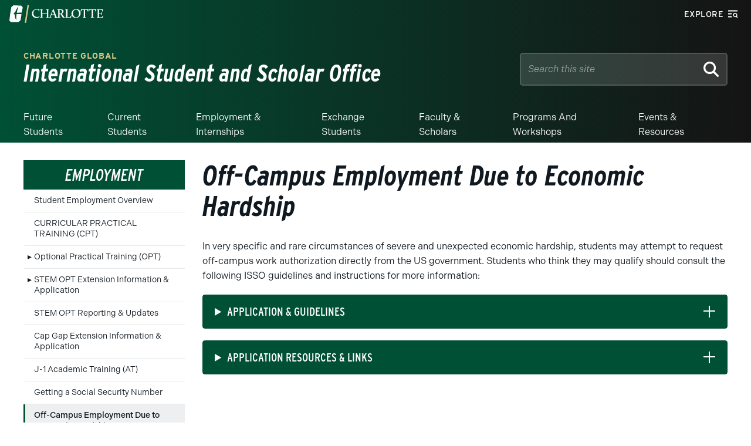

--- FILE ---
content_type: text/event-stream;charset=UTF-8
request_url: https://alerts.charlotte.edu/alerts/alert-stream.php?19
body_size: 428
content:
retry: 10000
id: 1769059152
data: {
data: "type": "",
data: "title": "",
data: "link": "",
data: "description": ""
data: }

